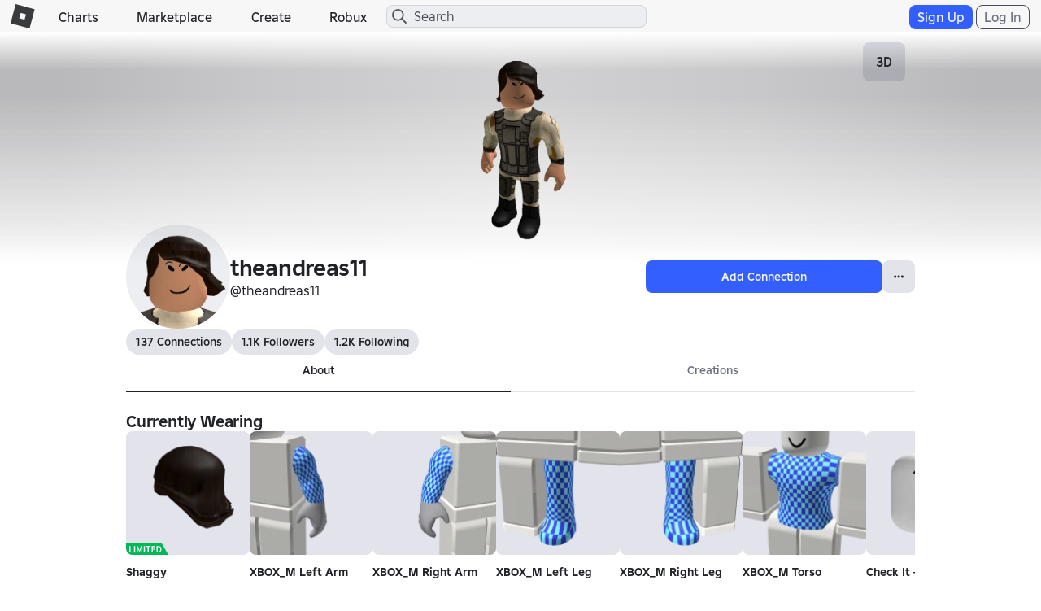

--- FILE ---
content_type: text/css
request_url: https://css.rbxcdn.com/869de0904c2787ec87458ad581337ec32f9eceaad8754196f83cd176120642ca.css
body_size: 32
content:
.profile-stats{display:flex;padding:12px 0;gap:24px}.profile-stats-header{padding:none}.profile-stats .profile-stat{flex:1;display:flex;flex-direction:column;align-items:center;gap:4px}.profile-stats .profile-stat>span{font-weight:400;white-space:nowrap}